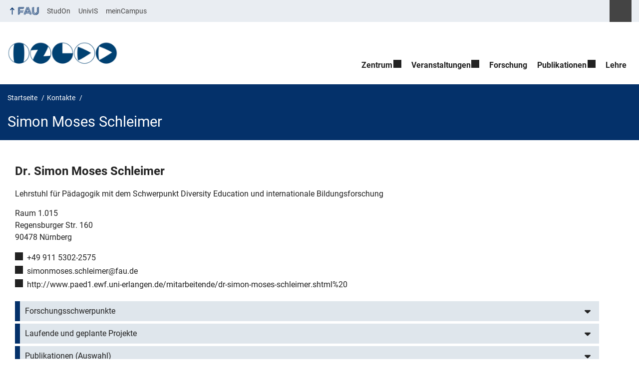

--- FILE ---
content_type: text/html; charset=UTF-8
request_url: https://www.izgdd.fau.de/person/simonmoses-schleimer/
body_size: 10852
content:
<!DOCTYPE html>
<html class="no-js" lang="de">
	<head>
		<meta charset="UTF-8">
		<meta name="viewport" content="width=device-width, initial-scale=1.0">
		<title>Simon Moses Schleimer - Interdisziplinäres Zentrum</title>
			<style>img:is([sizes="auto" i], [sizes^="auto," i]) { contain-intrinsic-size: 3000px 1500px }</style>
			<link rel="alternate" type="application/rss+xml" title="Interdisziplinäres Zentrum - RSS 2.0 Feed" href="https://www.izgdd.fau.de/feed/">
		
		<!-- The SEO Framework von Sybre Waaijer -->
		<meta name="robots" content="max-snippet:-1,max-image-preview:large,max-video-preview:-1" />
		<link rel="canonical" href="https://www.izgdd.fau.de/person/simonmoses-schleimer/" />
		<meta property="og:type" content="article" />
		<meta property="og:locale" content="de_DE" />
		<meta property="og:site_name" content="Interdisziplinäres Zentrum" />
		<meta property="og:title" content="Simon Moses Schleimer" />
		<meta property="og:url" content="https://www.izgdd.fau.de/person/simonmoses-schleimer/" />
		<meta property="og:image" content="https://www.izgdd.fau.de/files/2017/04/cropped-1.png" />
		<meta property="og:image:width" content="240" />
		<meta property="og:image:height" content="65" />
		<meta property="article:published_time" content="2017-07-05T12:23:48+00:00" />
		<meta property="article:modified_time" content="2017-07-05T12:23:48+00:00" />
		<meta name="twitter:card" content="summary_large_image" />
		<meta name="twitter:title" content="Simon Moses Schleimer" />
		<meta name="twitter:image" content="https://www.izgdd.fau.de/files/2017/04/cropped-1.png" />
		<script type="application/ld+json">{"@context":"https://schema.org","@graph":[{"@type":"WebSite","@id":"https://www.izgdd.fau.de/#/schema/WebSite","url":"https://www.izgdd.fau.de/","name":"Interdisziplinäres Zentrum","description":"Gender Differenz Diversität","inLanguage":"de","potentialAction":{"@type":"SearchAction","target":{"@type":"EntryPoint","urlTemplate":"https://www.izgdd.fau.de/search/{search_term_string}/"},"query-input":"required name=search_term_string"},"publisher":{"@type":"Organization","@id":"https://www.izgdd.fau.de/#/schema/Organization","name":"Interdisziplinäres Zentrum","url":"https://www.izgdd.fau.de/","logo":{"@type":"ImageObject","url":"https://www.izgdd.fau.de/files/2017/04/cropped-1.png","contentUrl":"https://www.izgdd.fau.de/files/2017/04/cropped-1.png","width":240,"height":65}}},{"@type":"WebPage","@id":"https://www.izgdd.fau.de/person/simonmoses-schleimer/","url":"https://www.izgdd.fau.de/person/simonmoses-schleimer/","name":"Simon Moses Schleimer - Interdisziplinäres Zentrum","inLanguage":"de","isPartOf":{"@id":"https://www.izgdd.fau.de/#/schema/WebSite"},"breadcrumb":{"@type":"BreadcrumbList","@id":"https://www.izgdd.fau.de/#/schema/BreadcrumbList","itemListElement":[{"@type":"ListItem","position":1,"item":"https://www.izgdd.fau.de/","name":"Interdisziplinäres Zentrum"},{"@type":"ListItem","position":2,"item":"https://www.izgdd.fau.de/person/","name":"Archiv: Kontakte"},{"@type":"ListItem","position":3,"name":"Simon Moses Schleimer"}]},"potentialAction":{"@type":"ReadAction","target":"https://www.izgdd.fau.de/person/simonmoses-schleimer/"},"datePublished":"2017-07-05T12:23:48+00:00","dateModified":"2017-07-05T12:23:48+00:00","author":{"@type":"Person","@id":"https://www.izgdd.fau.de/#/schema/Person/87dd9aa45ee42b140bbeae44e1f17708","name":"Victoria Gutsche"}}]}</script>
		<!-- / The SEO Framework von Sybre Waaijer | 27.27ms meta | 9.90ms boot -->
		
		<link rel="alternate" type="application/rss+xml" title="Interdisziplinäres Zentrum &raquo; Feed" href="https://www.izgdd.fau.de/feed/" />
		<link rel='stylesheet' id='fau-style-css' href='https://www.izgdd.fau.de/wp-content/themes/FAU-Einrichtungen/style.css?ver=2.6.37' media='all' />
		<link rel='stylesheet' id='fau-style-print-css' href='https://www.izgdd.fau.de/wp-content/themes/FAU-Einrichtungen/print.css?ver=2.6.37' media='print' />
		<link rel='stylesheet' id='rrze-legal-cookie-css' href='https://www.izgdd.fau.de/wp-content/plugins/rrze-legal/build/banner.css?ver=2.8.9' media='all' />
		<script src="https://www.izgdd.fau.de/wp-includes/js/jquery/jquery.min.js?ver=3.7.1" id="jquery-core-js"></script>
		<script src="https://www.izgdd.fau.de/wp-includes/js/jquery/jquery-migrate.min.js?ver=3.4.1" id="jquery-migrate-js"></script>
		        <style type="text/css">
		            #wpadminbar #wp-admin-bar-wp-logo>.ab-item .ab-icon:before,
		            #wpadminbar .quicklinks li .blavatar:before {
		                content: "\f319";
		                top: 2px;
		            }
		        </style>
		<link rel="dns-prefetch" href="http://www.izgdd.fau.de" crossorigin>
		<link rel="dns-prefetch" href="https://fau.de" crossorigin>
		<link rel="dns-prefetch" href="https://izgdd.fau.de" crossorigin>
		<link rel="shortcut icon" href="https://www.izgdd.fau.de/wp-content/themes/FAU-Einrichtungen/img/socialmedia/favicon.ico">
		<link rel="apple-touch-icon" sizes="180x180" href="https://www.izgdd.fau.de/wp-content/themes/FAU-Einrichtungen/img/socialmedia/favicon-apple-touch.png">
		<link rel="icon" type="image/png" sizes="180x180" href="https://www.izgdd.fau.de/wp-content/themes/FAU-Einrichtungen/img/socialmedia/favicon-180x180.png">
		<link rel="icon" type="image/svg+xml" href="https://www.izgdd.fau.de/wp-content/themes/FAU-Einrichtungen/img/socialmedia/favicon.svg" sizes="any">
		<link rel="mask-icon" type="image/svg+xml" href="https://www.izgdd.fau.de/wp-content/themes/FAU-Einrichtungen/img/socialmedia/favicon-mask.svg" color="#04316a">
		<meta name="msapplication-TileColor" content="#04316a">
		<meta name="msapplication-TileImage" content="https://www.izgdd.fau.de/wp-content/themes/FAU-Einrichtungen/img/socialmedia/favicon-180x180.png">
		<meta name="theme-color" content="#04316a">
	</head>
	<body id="top" class="wp-singular person-template-default single single-person postid-417 wp-custom-logo wp-embed-responsive wp-theme-FAU-Einrichtungen fau-theme fauorg-sonst slider-autoplay slider-fade blogroll-image-3-2 mainnav-forceclick mainnav-plainview blockeditor-disabled">		<div id="pagewrapper">
			<div id="headerwrapper">
				<nav id="skiplinks" aria-label="Sprunglinks">
					<ul class="jumplinks">
						<li><a href="#maintop" tabindex="0">Navigation überspringen</a></li>
						<li><a href="#nav" tabindex="0">Zur Navigation</a></li>
						<li><a href="#footer" tabindex="0">Zum Seitenende</a></li>
					</ul>
				</nav>
				<div id="meta">
                    <div class="header-container">
                        <div class="header-row" id="meta-menu">
                            <div class="meta-links-container">
                                <a href="#meta-menu" class="meta-links-trigger meta-links-trigger-open">
                                    <span class="meta-links-trigger-text">Organisationsmenü öffnen</span>
                                    <span class="meta-links-trigger-icon meta-links-trigger-icon-fau">
                                        <svg height="58" width="153" aria-labelledby="website-title" aria-hidden="true" role="img"><use xlink:href="#fau-logo-2021" class="faubaselogo"/></svg>                                    </span>
                                </a>
                                <a href="#top" class="meta-links-trigger meta-links-trigger-close">
                                    <span class="meta-links-trigger-text">Organisationsmenü schließen</span>
                                    <span class="meta-links-trigger-icon"></span>
                                </a>
                            </div>
                            <div class="meta-logo">
                                <div class="branding" itemscope itemtype="http://schema.org/Organization">
                                    <meta itemprop="url" content="https://www.izgdd.fau.de/files/2017/04/cropped-1.png"><meta itemprop="name" content="Interdisziplinäres Zentrum"><a href="https://www.izgdd.fau.de/" class="custom-logo-link" rel="home"><img width="240" height="65" src="https://www.izgdd.fau.de/files/2017/04/cropped-1.png" class="custom-logo" alt="Interdisziplinäres Zentrum" decoding="async" srcset="https://www.izgdd.fau.de/files/2017/04/cropped-1.png 240w, https://www.izgdd.fau.de/files/2017/04/cropped-1-220x60.png 220w, https://www.izgdd.fau.de/files/2017/04/cropped-1-140x38.png 140w, https://www.izgdd.fau.de/files/2017/04/cropped-1-145x39.png 145w" sizes="(max-width: 240px) 100vw, 240px" /></a>                                </div>
                            </div>
                        </div>
                        <nav class="meta-links"
                             aria-label="Navigation: Weitere Angebote">
                            <ul class="orgalist"><li class="fauhome"><a href="https://www.fau.de"><svg height="16" width="42" aria-labelledby="fau-logo-2021-title-2 fau-logo-2021-desc-2" role="img"><title id="fau-logo-2021-title-2">FAU</title><desc id="fau-logo-2021-desc-2">Zur zentralen FAU Website</desc><use xlink:href="#fau-logo-2021" class="fau"/></svg></a></li>
</ul>
    <div class="meta-search">
    <div itemscope itemtype="https://schema.org/WebSite">
        <meta itemprop="url" content="/">
        <form itemprop="potentialAction" itemscope itemtype="https://schema.org/SearchAction" id="search-header" role="search" aria-label="Webauftritt durchsuchen" method="get" class="searchform" action="/">
            <label for="headsearchinput">Geben Sie hier den Suchbegriff ein, um in diesem Webauftritt zu suchen:</label>
            <meta itemprop="target" content="/?s={s}">
            <input itemprop="query-input" id="headsearchinput" type="text" value="" name="s" placeholder="Suchbegriff" required>
            <input type="hidden" name="post_type[]" value="page"><input type="hidden" name="post_type[]" value="post">            <div class="search-initiate-button"><span class="screen-reader-text">Suche öffnen</span></div>
            <input type="submit" enterkeyhint="search" value="Finden">
        </form>
    </div>
</div>

<ul class="meta-nav menu"><li><a data-wpel-link="internal" href="https://www.studon.fau.de">StudOn</a></li><li><a data-wpel-link="internal" href="https://univis.fau.de/">UnivIS</a></li><li><a data-wpel-link="internal" href="https://www.campus.fau.de">meinCampus</a></li></ul>
                        </nav>
                    </div>
                </div>
                
                    <header id="header">
                    <div class="header-container">
                        <div class="header-row">
                            <div class="branding" id="logo" itemscope itemtype="http://schema.org/Organization">

                                <p class="sitetitle"><meta itemprop="url" content="https://www.izgdd.fau.de/files/2017/04/cropped-1.png"><meta itemprop="name" content="Interdisziplinäres Zentrum"><a href="https://www.izgdd.fau.de/" class="custom-logo-link" rel="home"><img width="240" height="65" src="https://www.izgdd.fau.de/files/2017/04/cropped-1.png" class="custom-logo" alt="Interdisziplinäres Zentrum" decoding="async" srcset="https://www.izgdd.fau.de/files/2017/04/cropped-1.png 240w, https://www.izgdd.fau.de/files/2017/04/cropped-1-220x60.png 220w, https://www.izgdd.fau.de/files/2017/04/cropped-1-140x38.png 140w, https://www.izgdd.fau.de/files/2017/04/cropped-1-145x39.png 145w" sizes="(max-width: 240px) 100vw, 240px" /></a></p>
                            </div>
                                                        <nav class="header-menu" id="nav" aria-label="Hauptnavigation">
                                <a href="#nav" id="mainnav-toggle"><span>Menu</span></a>
                                <a href="#top" id="mainnav-toggle-close"><span>Menu schließen</span></a>
                                <div id="nav-wrapper">
                                <ul class="nav"><li class="level1 has-sub"><a href="https://www.izgdd.fau.de/zentrum/" class=" menu-item has-sub">Zentrum</a><div class="nav-flyout"><div class="container"><div class="row"><div class="flyout-entries-full column-count-1"><ul class="sub-menu level2"><li><a href="https://www.izgdd.fau.de/zentrum/profil/" class=" menu-item">Profil</a></li><li><a href="https://www.izgdd.fau.de/zentrum/mitglieder/" class=" menu-item">Mitglieder</a></li><li><a href="https://www.izgdd.fau.de/zentrum/vorstand/" class=" menu-item">Vorstand</a></li><li><a href="https://www.izgdd.fau.de/zentrum/satzung/" class=" menu-item">Satzung</a></li></ul><a href="https://www.izgdd.fau.de/zentrum/" class="button-portal">Portal Zentrum</a></div></div></div></div></li><li class="level1 has-sub"><a href="https://www.izgdd.fau.de/veranstaltungen/" class=" menu-item has-sub">Veranstaltungen</a><div class="nav-flyout"><div class="container"><div class="row"><div class="flyout-entries-full column-count-1"><ul class="sub-menu level2"><li><a href="https://www.izgdd.fau.de/veranstaltungen/ringvorlesungen/" class=" menu-item">Ringvorlesungen</a></li><li><a href="https://www.izgdd.fau.de/veranstaltungen/forschungskolloquium/" class=" menu-item">Forschungskolloquium</a></li><li><a href="https://www.izgdd.fau.de/veranstaltungen/tagungen/" class=" menu-item">Tagungen</a></li><li><a href="https://www.izgdd.fau.de/veranstaltungen/workshops/" class=" menu-item">Workshops</a></li><li><a href="https://www.izgdd.fau.de/studentische-lesekreise/" class=" menu-item">Studentische Lesekreise</a></li></ul><a href="https://www.izgdd.fau.de/veranstaltungen/" class="button-portal">Portal Veranstaltungen</a></div></div></div></div></li><li class="level1"><a href="https://www.izgdd.fau.de/forschung/" class=" menu-item">Forschung</a></li><li class="level1 has-sub"><a href="https://www.izgdd.fau.de/publikationen/" class=" menu-item has-sub">Publikationen</a><div class="nav-flyout"><div class="container"><div class="row"><div class="flyout-entries-full column-count-1"><ul class="sub-menu level2"><li><a href="https://www.izgdd.fau.de/schriftenreihe-fau-studien-gender-differenz-diversitaet/" class=" menu-item">Schriftenreihe FAU Studien Gender Differenz Diversität</a></li></ul><a href="https://www.izgdd.fau.de/publikationen/" class="button-portal">Portal Publikationen</a></div></div></div></div></li><li class="level1"><a href="https://www.izgdd.fau.de/lehrveranstaltungen/" class=" menu-item">Lehre</a></li></ul>                                </div>
                            </nav>
                                                </div>
                    </div>
                </header>
            </div>

    <section id="hero" class="hero-small">
        <div class="hero-container hero-content">
            <div class="hero-row">
                <nav aria-label="Breadcrumb" class="breadcrumbs"><ol class="breadcrumblist" itemscope itemtype="https://schema.org/BreadcrumbList"><li itemprop="itemListElement" itemscope itemtype="https://schema.org/ListItem"><a itemprop="item" href="https://www.izgdd.fau.de/"><span itemprop="name">Startseite</span></a><meta itemprop="position" content="1" /></li><li itemprop="itemListElement" itemscope itemtype="https://schema.org/ListItem"><a itemprop="item" href="https://www.izgdd.fau.de/person"><span itemprop="name">Kontakte</span></a><meta itemprop="position" content="2" /></li><li itemprop="itemListElement" itemscope itemtype="https://schema.org/ListItem"><span class="active" aria-current="page" itemprop="name">Simon Moses Schleimer</span><meta itemprop="position" content="3" /></li></ol></nav>			
            </div>
            <div class="hero-row" aria-hidden="true" role="presentation">
                <p class="presentationtitle" >Simon Moses Schleimer</p>
            </div>
        </div>
    </section>

	<div id="content">
		<div class="content-container">
		    <div class="content-row">
			    <main>
                                      <h1 id="maintop" class="screen-reader-text">Simon Moses Schleimer</h1>
                        <div class="fau-person page" itemscope itemtype="http://schema.org/Person"><h2 itemprop="name"><span itemprop="honorificPrefix">Dr.</span> <span class="fullname"><span itemprop="givenName">Simon Moses</span> <span itemprop="familyName">Schleimer</span></span></h2><div class="person-meta"><div class="person-info"><p itemprop="worksFor" itemtype="http://schema.org/Organization"><span itemprop="name">Lehrstuhl für Pädagogik mit dem Schwerpunkt Diversity Education und internationale Bildungsforschung</span><br></p><address itemprop="address" itemscope itemtype="http://schema.org/PostalAddress"><span class="screen-reader-text">Raum: </span><span class="room">Raum 1.015</span><br><span itemprop="streetAddress">Regensburger Str. 160</span><br><span class="person-info-city"><span itemprop="postalCode">90478</span> <span itemprop="addressLocality">Nürnberg</span></span><br></address><ul class="contactlist"><li class="person-info-phone telephone"><span class="screen-reader-text">Telefon: </span><a itemprop="telephone" href="tel:+49-911-5302-2575">+49 911 5302-2575</a></li><li class="person-info-email email"><span class="screen-reader-text">E-Mail: </span><a itemprop="email" href="mailto:simonmoses.schleimer@fau.de">simonmoses.schleimer@fau.de</a></li><li class="person-info-www url"><span class="screen-reader-text">Webseite: </span><a itemprop="url" href="http://www.paed1.ewf.uni-erlangen.de/mitarbeitende/dr-simon-moses-schleimer.shtml%20">http://www.paed1.ewf.uni-erlangen.de/mitarbeitende/dr-simon-moses-schleimer.shtml%20</a></li></ul></div></div><div class="desc" itemprop="description">
<div class="rrze-elements accordion style_default" id="accordion-0">
<div class="accordion-group">
<h2 class="accordion-heading"><button class="accordion-toggle" data-toggle="collapse"  href="#collapse_0" aria-expanded="false" aria-controls="collapse_0" id="collapse_button_0"> Forschungsschwerpunkte </button></h2>
<div id="collapse_0" class="accordion-body" aria-labelledby="collapse_button_0">
<div class="accordion-inner clearfix">
<ul>
<li>Migrationsbedingte Diversität im Kontext von Schule und Unterricht</li>
<li>Bildungsverläufe, Migrations- und Remigrationsbewegungen von Kindern und Jugendlichen in transnationalen Zusammenhängen</li>
<li>Muslimische Lebenswelten und Bildungsbiografien</li>
<li>Pädagogische Unterstützung junger Geflüchteter</li>
</ul>
</div>
</div>
</div>
<div class="accordion-group">
<h2 class="accordion-heading"><button class="accordion-toggle" data-toggle="collapse"  href="#collapse_1" aria-expanded="false" aria-controls="collapse_1" id="collapse_button_1"> Laufende und geplante Projekte </button></h2>
<div id="collapse_1" class="accordion-body" aria-labelledby="collapse_button_1">
<div class="accordion-inner clearfix">
<ul>
<li>01/2016 – 12/2017: „Capacity Building in Teacher Education and Research“ (Projektmitarbeiter)</li>
<li>01/2016 – 12/2017: „Pupils’ Diversity and Success in Science Education in Germany and Malaysia“ (Projektmitarbeiter)</li>
</ul>
</div>
</div>
</div>
<div class="accordion-group">
<h2 class="accordion-heading"><button class="accordion-toggle" data-toggle="collapse"  href="#collapse_2" aria-expanded="false" aria-controls="collapse_2" id="collapse_button_2"> Publikationen (Auswahl) </button></h2>
<div id="collapse_2" class="accordion-body" aria-labelledby="collapse_button_2">
<div class="accordion-inner clearfix">
<ul>
<li>Schleimer, Simon Moses (2016): Learning Opportunities of Malaysian Female Students in Leadership Education. In Saleh, S. &amp; Yakob, N. (Eds.),<em> Pupils’ Diversity and Integration in Education – German and Malaysian Perspectives</em> (pp. 103–108). Penang: Redhouse Business Solution.</li>
<li>Schleimer, Simon Moses (2016): Partizipation in der deutschen Migrationsgesellschaft: Kurdische Kinder und Jugendliche zwischen Imagination und Leugnung – eine Fallstudie. In Brizić, K., Grond, A., Osztovics, C., Schmidinger, T. &amp; Six-Hohenbalken, M. (Hrsg.), <em>Şingal 2014: Der Angriff des „Islamischen Staates“, der Genozid an den Êzîdî und die Folgen. Wiener Jahrbuch für Kurdische Studien. Band 4</em>. (S. 113–130). Wien: Caesarpress.</li>
<li>Schleimer, Simon Moses (2015): Transnationale Kindheit und Jugend. Die Remigration kurdischer Jugendlicher in den Nordirak. Gießen: Psychosozialverlag.</li>
<li>Schleimer, Simon Moses (2014): Die Herausforderungen der Rückkehr. Zur Remigration transnationaler Jugendlicher in den Nordirak<em>.</em> In Hennerbichler, F., Schmidinger, T., M. A. Six-Hohenbalken &amp; C. Osztovics (Hrsg.), <em>Wiener Jahrbuch für Kurdische Studien. 2. Jahrgang</em> (S. 454–475). Wien: Wiener Verlag für Sozialforschung.</li>
<li>Schleimer, Simon Moses (2014): Remigrierte Flüchtlingskinder im Irak<em>.</em> In Rohr, E., Jansen, M.M. &amp; J. Adamou (Hrsg.), <em>Die vergessenen Kinder der Globalisierung. Psychosoziale Folgen von Migration</em> (S. 81–99). Gießen: Psychosozialverlag.</li>
</ul>
</div>
</div>
</div>
</div>

</div></div> 
                </main>
		    </div>
		</div>
	</div>	


	<footer id="footer">
		<div class="container">
            

			<div class="footer-row">
				<div class="footer-logo fau">
					<svg height="55" width="144"><use xlink:href="#fau-logo-2021" class="fau-logo-footer"/></svg>				</div>
				<div class="footer-address">
					<address itemscope itemtype="http://schema.org/PostalAddress">
						<meta itemprop="name" content="Friedrich-Alexander-Universität Erlangen-Nürnberg">
						<span>Friedrich-Alexander-Universität<br>Erlangen-Nürnberg</span><br>
						<span itemprop="streetAddress">Schlossplatz 4</span><br>
						<span itemprop="postalCode">91054</span> <span itemprop="addressLocality">Erlangen</span><br>
						<span itemprop="addressCountry"></span>   
					</address>
			   	</div>
		    <div class="footer-meta">
			<nav aria-label="Kontakt, Impressum und Zusatzinformationen">
			    <ul id="footer-nav" class="menu"><li class="menu-item menu-item-type-post_type menu-item-object-page menu-item-92"><a href="https://www.izgdd.fau.de/kontakt/">Kontakt</a></li>
<li class="menu-item menu-item-type-post_type menu-item-object-page menu-item-93"><a href="https://www.izgdd.fau.de/impressum/">Impressum</a></li>
<li class="menu-item menu-item-type-post_type menu-item-object-page menu-item-787"><a href="https://www.izgdd.fau.de/datenschutz/">Datenschutz</a></li>
<li class="menu-item menu-item-type-post_type menu-item-object-page menu-item-791"><a href="https://www.izgdd.fau.de/barrierefreiheit/">Barrierefreiheit</a></li>
</ul>			</nav>
			<nav class="svg-socialmedia round hoverbg" aria-label="Social Media"><div itemscope itemtype="http://schema.org/Organization"><meta itemprop="name" content="Interdisziplinäres Zentrum"><meta itemprop="url" content="https://www.izgdd.fau.de/"><ul><li class="social-facebook"><a data-wpel-link="internal" itemprop="sameAs" href="https://de-de.facebook.com/Uni.Erlangen.Nuernberg">Facebook</a></li><li class="social-iconbyurl"><a data-wpel-link="internal" itemprop="sameAs" href="https://www.izgdd.fau.de/feed/">RSS Feed</a></li><li class="social-twitter"><a data-wpel-link="internal" itemprop="sameAs" href="https://twitter.com/UniFAU">Twitter</a></li><li class="social-xing"><a data-wpel-link="internal" itemprop="sameAs" href="https://www.xing.com/net/alumnifau">Xing</a></li></ul></div></nav>		    </div>
		</div>
	    </div>
	    <a href="#pagewrapper" class="top-link"><span class="arrow-up"></span><span class="screen-reader-text">Nach oben</span></a>
	</footer>
    </div> 
	<script type="speculationrules">
{"prefetch":[{"source":"document","where":{"and":[{"href_matches":"\/*"},{"not":{"href_matches":["\/wp-*.php","\/wp-admin\/*","\/files\/*","\/wp-content\/*","\/wp-content\/plugins\/*","\/wp-content\/themes\/FAU-Einrichtungen\/*","\/*\\?(.+)"]}},{"not":{"selector_matches":"a[rel~=\"nofollow\"]"}},{"not":{"selector_matches":".no-prefetch, .no-prefetch a"}}]},"eagerness":"conservative"}]}
</script>

<svg class="fau-svg-definitions" version="1.1" xmlns="http://www.w3.org/2000/svg" xmlns:xlink="http://www.w3.org/1999/xlink">
	<symbol id="fau-logo-2021" viewBox="0 0 479 183"><g id="Logo" transform="matrix(1 0 0 1 0 -2)"><path d="M0 19.1 L9.3 9.8 L9.3 178.1 L0 178.1 Z M27.8 11.3 L139 11.3 L139 2 L18.5 2 L18.5 11.3 L18.5 113.3 L120.9 113.3 L120.9 104 L27.8 104 Z M134.9 85.4 L46.3 85.4 L46.3 48.3 L122 48.3 L131.3 39 L46.3 39 L46.3 29.7 L139 29.7 L139 20.4 L46.3 20.4 L37 20.4 L37 94.5 L125.6 94.5 Z M18.5 127.1 L18.5 178.1 L27.8 178.1 L27.8 131.8 L37.1 131.8 L37.1 170.4 L46.4 161.1 L46.4 131.8 L121 131.8 L121 122.5 L18.5 122.5 Z M469.8 2 L469.8 108.6 C469.8 133.4 458.7 154.7 432.9 171.1 L432.7 170.8 C449.7 157.3 460.5 140.1 460.5 117.7 L460.5 2 L451.2 2 L451.2 117.5 C451.2 150.8 424.2 175.7 391 175.7 C357.8 175.7 330.8 150.7 330.8 117.5 L330.8 9.8 L321.5 19.1 L321.5 117.8 C321.5 156.2 352.6 185 391 185 C391.9 185 400.3 185 400.3 185 C438.1 185 479.1 157.1 479.1 108.8 C479.1 108.8 479.1 2.1 479.1 2.1 L469.8 2.1 Z M391 166.5 C419.1 166.5 442 145.7 442 117.5 L442 117.5 L442 9.8 L432.7 19.1 L432.7 108.6 C432.7 126.5 418.2 138.7 400.3 138.7 C382.4 138.7 367.9 126.5 367.9 108.6 L367.9 2 L358.6 2 L358.6 108.6 C358.6 131.6 377.3 148 400.3 148 C409.7 148 421.2 143.3 428.9 135.2 L429.1 135.5 C421.8 149 408.4 157.3 391 157.3 C368.1 157.3 349.5 140.7 349.3 117.9 L349.3 117.9 L349.3 2 L340 2 L340 117.9 L340 117.9 C340.2 145.8 363 166.5 391 166.5 Z M185.1 122.5 L161.7 178.1 L171 178.1 L171 178.1 L171 178.1 L182.7 150.3 L261.2 150.3 L272.9 178.1 L282.2 178.1 L266.5 141 L186.5 141 L190.4 131.7 L271.8 131.7 L291.3 178 L300.6 178 L277.2 122.4 L185.1 122.4 Z M198.7 2 L130.6 163.6 L136.5 171.6 L208 2 Z M235.8 2 L307.2 171.6 L313.1 163.6 L245 2 Z M179.7 113.2 L152.3 178.1 L143 178.1 L212.6 13 L250.9 103.9 L260.2 103.9 L217.2 2 L226.5 2 L273.3 113.2 Z M221.9 57.1 L202.1 104 L241.6 104 Z M183.6 104 L192.9 104 L217.3 46.1 L212.7 35.1 Z"/></g></symbol>
</svg>
<!--googleoff: all-->
<div data-nosnippet><script id="RRZELegalBannerWrap" type="text/template"><div id="RRZELegalBanner" class="RRZELegal" role="dialog" aria-labelledby="BannerTextHeadline" aria-describedby="BannerTextDescription" aria-modal="true"> <div class="middle-center" style="display: none;"> <div class="_rrzelegal-box-wrap"> <div class="_rrzelegal-box _rrzelegal-box-advanced"> <div class="cookie-box"> <div class="container"> <div class="row"> <div class="col-12"> <div class="_rrzelegal-flex-center"> <span role="heading" aria-level="3" class="_rrzelegal-h3" id="BannerTextHeadline"> Datenschutzeinstellungen </span> </div> <p id="BannerTextDescription"> <p>Unsere Webseite verwendet Cookies und ähnliche Technologien.</p> <p>Einige Cookies sind für den Besuch dieser Webseite notwendig, also essenziell. Ohne diese Cookies wäre Ihr Endgerät ansonsten zum Beispiel nicht in der Lage, sich Ihre Datenschutzauswahl zu merken.</p> <p>Falls Sie zustimmen, verwenden wir Cookies und Daten auch, um Ihre Interaktionen mit unserer Webseite zu messen, oder um externe Medien (z.B. Videos) einzubinden.</p> <p>Sie können Ihre Einwilligung jederzeit unter <a href="https://www.izgdd.fau.de/datenschutz/" tabindex="0">Datenschutzerklärung</a> einsehen und widerrufen. Auf der Seite finden Sie auch zusätzliche Informationen zu den verwendeten Cookies und Technologien.</p> </p> <fieldset> <legend class="sr-only">Datenschutzeinstellungen</legend> <ul> <li> <label class="_rrzelegal-checkbox"> Essenziell <input id="checkbox-essential" tabindex="0" type="checkbox" name="cookieGroup[]" value="essential" checked disabled data-rrzelegal-cookie-checkbox> <span class="_rrzelegal-checkbox-indicator"></span> </label> </li> <li> <label class="_rrzelegal-checkbox"> Externe Medien <input id="checkbox-external_media" tabindex="0" type="checkbox" name="cookieGroup[]" value="external_media" data-rrzelegal-cookie-checkbox> <span class="_rrzelegal-checkbox-indicator"></span> </label> </li> </ul> </fieldset> <p class="_rrzelegal-accept"> <a href="#" tabindex="0" role="button" class="_rrzelegal-btn _rrzelegal-btn-accept-all _rrzelegal-cursor" data-cookie-accept-all> Alle akzeptieren </a> </p> <p class="_rrzelegal-accept"> <a href="#" tabindex="0" role="button" id="BannerSaveButton" class="_rrzelegal-btn _rrzelegal-cursor" data-cookie-accept> Speichern </a> </p> <p class="_rrzelegal-refuse-btn"> <a class="_rrzelegal-btn" href="#" tabindex="0" role="button" data-cookie-refuse> Nur essentielle Cookies akzeptieren </a> </p> <p class="_rrzelegal-manage-btn"> <a href="#" tabindex="0" data-cookie-individual> Individuelle Einstellungen </a> </p> <p class="_rrzelegal-legal"> <a href="https://www.izgdd.fau.de/impressum/" tabindex="0"> Impressum </a> <span class="_rrzelegal-separator"></span> <a href="https://www.izgdd.fau.de/datenschutz/" tabindex="0"> Datenschutzerklärung </a> <span class="_rrzelegal-separator"></span> <a href="https://www.izgdd.fau.de/barrierefreiheit/" tabindex="0"> Barrierefreiheit </a> </p> </div> </div> </div> </div> <div class="cookie-preference" aria-hidden="true" role="dialog" aria-describedby="CookiePrefDescription" aria-modal="true"> <div class="container not-visible"> <div class="row no-gutters"> <div class="col-12"> <div class="row no-gutters align-items-top"> <div class="col-12"> <div class="_rrzelegal-flex-center"> <span role="heading" aria-level="3" class="_rrzelegal-h3"> Datenschutzeinstellungen </span> </div> <p id="CookiePrefDescription"> <span class="_rrzelegal-paragraph _rrzelegal-text-description">Hier finden Sie eine Übersicht aller verwendeten Cookies. Sie können Ihre Einwilligung zu ganzen Kategorien geben oder sich weitere Informationen anzeigen lassen und bestimmte Cookies auswählen.</span> </p> <div class="row no-gutters align-items-center"> <div class="col-12 col-sm-10"> <p class="_rrzelegal-accept"> <a href="#" class="_rrzelegal-btn _rrzelegal-btn-accept-all _rrzelegal-cursor" tabindex="0" role="button" data-cookie-accept-all> Alle akzeptieren </a> <a href="#" id="CookiePrefSave" tabindex="0" role="button" class="_rrzelegal-btn _rrzelegal-cursor" data-cookie-accept> Speichern </a> <a href="#" class="_rrzelegal-btn _rrzelegal-refuse-btn _rrzelegal-cursor" tabindex="0" role="button" data-cookie-refuse> Nur essentielle Cookies akzeptieren </a> </p> </div> <div class="col-12 col-sm-2"> <p class="_rrzelegal-refuse"> <a href="#" class="_rrzelegal-cursor" tabindex="0" data-cookie-back> Zurück </a> </p> </div> </div> </div> </div> <div data-cookie-accordion> <fieldset> <legend class="sr-only">Datenschutzeinstellungen</legend> <div class="bcac-item"> <div class="d-flex flex-row"> <label class="w-75"> <span role="heading" aria-level="4" class="_rrzelegal-h4"> Essenziell (4) </span> </label> <div class="w-25 text-right"> </div> </div> <div class="d-block"> <p>Essenzielle Cookies ermöglichen grundlegende Funktionen und sind für die einwandfreie Funktion der Website erforderlich.</p> <p class="text-center"> <a href="#" class="_rrzelegal-cursor d-block" tabindex="0" data-cookie-accordion-target="essential"> <span data-cookie-accordion-status="show"> Cookie-Informationen anzeigen </span> <span data-cookie-accordion-status="hide" class="rrzelegal-hide"> Cookie-Informationen ausblenden </span> </a> </p> </div> <div class="rrzelegal-hide" data-cookie-accordion-parent="essential"> <table> <tr> <th>Name</th> <td> <label> Standard-Cookie </label> </td> </tr> <tr> <th>Anbieter</th> <td>Eigentümer dieser Website</td> </tr> <tr> <th>Zweck</th> <td>Speichert die Einstellungen der Besucher, die in der Consent-Banner ausgewählt wurden.</td> </tr> <tr> <th>Datenschutzerklärung</th> <td class="_rrzelegal-pp-url"> <a href="https://www.izgdd.fau.de/datenschutz/" target="_blank" rel="nofollow noopener noreferrer"> https://www.izgdd.fau.de/datenschutz/ </a> </td> </tr> <tr> <th>Hosts</th> <td>www.izgdd.fau.de</td> </tr> <tr> <th>Cookie Name</th> <td>rrze-legal-consent</td> </tr> <tr> <th>Cookie Laufzeit</th> <td>1 Jahr</td> </tr> </table> <table> <tr> <th>Name</th> <td> <label> WordPress </label> </td> </tr> <tr> <th>Anbieter</th> <td>Keine Übermittlung an Drittanbieter</td> </tr> <tr> <th>Zweck</th> <td>Teste, ob ein Cookie gesetzt werden kann. Benutzersitzung speichern.</td> </tr> <tr> <th>Datenschutzerklärung</th> <td class="_rrzelegal-pp-url"> <a href="https://www.izgdd.fau.de/datenschutz/" target="_blank" rel="nofollow noopener noreferrer"> https://www.izgdd.fau.de/datenschutz/ </a> </td> </tr> <tr> <th>Hosts</th> <td>.www.izgdd.fau.de</td> </tr> <tr> <th>Cookie Name</th> <td>wordpress_[*]</td> </tr> <tr> <th>Cookie Laufzeit</th> <td>Session</td> </tr> </table> <table> <tr> <th>Name</th> <td> <label> SimpleSAML </label> </td> </tr> <tr> <th>Anbieter</th> <td>Keine Übermittlung an Drittanbieter</td> </tr> <tr> <th>Zweck</th> <td>Dient zur Verwaltung des WebSSO-Sitzungsstatus.</td> </tr> <tr> <th>Datenschutzerklärung</th> <td class="_rrzelegal-pp-url"> <a href="https://www.izgdd.fau.de/datenschutz/" target="_blank" rel="nofollow noopener noreferrer"> https://www.izgdd.fau.de/datenschutz/ </a> </td> </tr> <tr> <th>Hosts</th> <td>www.izgdd.fau.de</td> </tr> <tr> <th>Cookie Name</th> <td>SimpleSAMLSessionID,SimpleSAMLAuthToken</td> </tr> <tr> <th>Cookie Laufzeit</th> <td>Session</td> </tr> </table> <table> <tr> <th>Name</th> <td> <label> PHPSESSID </label> </td> </tr> <tr> <th>Anbieter</th> <td>Keine Übermittlung an Drittanbieter</td> </tr> <tr> <th>Zweck</th> <td>Bewahrt den Status der Benutzersitzung über Seitenanfragen hinweg.</td> </tr> <tr> <th>Datenschutzerklärung</th> <td class="_rrzelegal-pp-url"> <a href="https://www.izgdd.fau.de/datenschutz/" target="_blank" rel="nofollow noopener noreferrer"> https://www.izgdd.fau.de/datenschutz/ </a> </td> </tr> <tr> <th>Hosts</th> <td>www.izgdd.fau.de</td> </tr> <tr> <th>Cookie Name</th> <td>PHPSESSID</td> </tr> <tr> <th>Cookie Laufzeit</th> <td>Session</td> </tr> </table> </div> </div> <div class="bcac-item"> <div class="d-flex flex-row"> <label class="w-75"> <span role="heading" aria-level="4" class="_rrzelegal-h4"> Externe Medien (4) </span> </label> <div class="w-25 text-right"> <label class="_rrzelegal-btn-switch"> <span class="sr-only"> Externe Medien </span> <input tabindex="0" id="rrzelegal-cookie-group-external_media" type="checkbox" name="cookieGroup[]" value="external_media" data-rrzelegal-cookie-switch> <span class="_rrzelegal-slider"></span> <span class="_rrzelegal-btn-switch-status" data-active="An" data-inactive="Aus"> </span> </label> </div> </div> <div class="d-block"> <p>Inhalte von Videoplattformen und Social-Media-Plattformen werden standardmäßig blockiert. Wenn Cookies von externen Medien akzeptiert werden, bedarf der Zugriff auf diese Inhalte keiner manuellen Einwilligung mehr.</p> <p class="text-center"> <a href="#" class="_rrzelegal-cursor d-block" tabindex="0" data-cookie-accordion-target="external_media"> <span data-cookie-accordion-status="show"> Cookie-Informationen anzeigen </span> <span data-cookie-accordion-status="hide" class="rrzelegal-hide"> Cookie-Informationen ausblenden </span> </a> </p> </div> <div class="rrzelegal-hide" data-cookie-accordion-parent="external_media"> <table> <tr> <th>Akzeptieren</th> <td> <label class="_rrzelegal-btn-switch _rrzelegal-btn-switch--textRight"> <span class="sr-only">Twitter</span> <input id="rrzelegal-cookie-twitter" tabindex="0" type="checkbox" data-cookie-group="external_media" name="cookies[external_media][]" value="twitter" data-rrzelegal-cookie-switch> <span class="_rrzelegal-slider"></span> <span class="_rrzelegal-btn-switch-status" data-active="An" data-inactive="Aus" aria-hidden="true"> </span> </label> </td> </tr> <tr> <th>Name</th> <td> <label> Twitter </label> </td> </tr> <tr> <th>Anbieter</th> <td>Twitter International Company, One Cumberland Place, Fenian Street, Dublin 2, D02 AX07, Irland</td> </tr> <tr> <th>Zweck</th> <td>Wird verwendet, um Twitter-Inhalte zu entsperren.</td> </tr> <tr> <th>Datenschutzerklärung</th> <td class="_rrzelegal-pp-url"> <a href="https://twitter.com/privacy" target="_blank" rel="nofollow noopener noreferrer"> https://twitter.com/privacy </a> </td> </tr> <tr> <th>Hosts</th> <td>twimg.com, twitter.com</td> </tr> <tr> <th>Cookie Name</th> <td>__widgetsettings, local_storage_support_test</td> </tr> <tr> <th>Cookie Laufzeit</th> <td>Unbegrenzt</td> </tr> </table> <table> <tr> <th>Akzeptieren</th> <td> <label class="_rrzelegal-btn-switch _rrzelegal-btn-switch--textRight"> <span class="sr-only">YouTube</span> <input id="rrzelegal-cookie-youtube" tabindex="0" type="checkbox" data-cookie-group="external_media" name="cookies[external_media][]" value="youtube" data-rrzelegal-cookie-switch> <span class="_rrzelegal-slider"></span> <span class="_rrzelegal-btn-switch-status" data-active="An" data-inactive="Aus" aria-hidden="true"> </span> </label> </td> </tr> <tr> <th>Name</th> <td> <label> YouTube </label> </td> </tr> <tr> <th>Anbieter</th> <td>Google Ireland Limited, Gordon House, Barrow Street, Dublin 4, Irland</td> </tr> <tr> <th>Zweck</th> <td>Wird verwendet, um Youtube-Inhalte zu entsperren.</td> </tr> <tr> <th>Datenschutzerklärung</th> <td class="_rrzelegal-pp-url"> <a href="https://policies.google.com/privacy?hl=en&#038;gl=en" target="_blank" rel="nofollow noopener noreferrer"> https://policies.google.com/privacy?hl=en&#038;gl=en </a> </td> </tr> <tr> <th>Hosts</th> <td>google.com, youtube.com, youtube-nocookie.com</td> </tr> <tr> <th>Cookie Name</th> <td>NID</td> </tr> <tr> <th>Cookie Laufzeit</th> <td>6 Monate</td> </tr> </table> <table> <tr> <th>Akzeptieren</th> <td> <label class="_rrzelegal-btn-switch _rrzelegal-btn-switch--textRight"> <span class="sr-only">Vimeo</span> <input id="rrzelegal-cookie-vimeo" tabindex="0" type="checkbox" data-cookie-group="external_media" name="cookies[external_media][]" value="vimeo" data-rrzelegal-cookie-switch> <span class="_rrzelegal-slider"></span> <span class="_rrzelegal-btn-switch-status" data-active="An" data-inactive="Aus" aria-hidden="true"> </span> </label> </td> </tr> <tr> <th>Name</th> <td> <label> Vimeo </label> </td> </tr> <tr> <th>Anbieter</th> <td>Vimeo Inc., 555 West 18th Street, New York, New York 10011, Vereinigte Staaten</td> </tr> <tr> <th>Zweck</th> <td>Wird verwendet, um Vimeo-Inhalte zu entsperren.</td> </tr> <tr> <th>Datenschutzerklärung</th> <td class="_rrzelegal-pp-url"> <a href="https://vimeo.com/privacy" target="_blank" rel="nofollow noopener noreferrer"> https://vimeo.com/privacy </a> </td> </tr> <tr> <th>Hosts</th> <td>player.vimeo.com</td> </tr> <tr> <th>Cookie Name</th> <td>vuid</td> </tr> <tr> <th>Cookie Laufzeit</th> <td>2 Jahre</td> </tr> </table> <table> <tr> <th>Akzeptieren</th> <td> <label class="_rrzelegal-btn-switch _rrzelegal-btn-switch--textRight"> <span class="sr-only">Slideshare</span> <input id="rrzelegal-cookie-slideshare" tabindex="0" type="checkbox" data-cookie-group="external_media" name="cookies[external_media][]" value="slideshare" data-rrzelegal-cookie-switch> <span class="_rrzelegal-slider"></span> <span class="_rrzelegal-btn-switch-status" data-active="An" data-inactive="Aus" aria-hidden="true"> </span> </label> </td> </tr> <tr> <th>Name</th> <td> <label> Slideshare </label> </td> </tr> <tr> <th>Anbieter</th> <td>Scribd, Inc., 460 Bryant St, 100, San Francisco, CA 94107-2594 Vereinigten Staten</td> </tr> <tr> <th>Zweck</th> <td>Wird verwendet, um Slideshare-Inhalte zu entsperren.</td> </tr> <tr> <th>Datenschutzerklärung</th> <td class="_rrzelegal-pp-url"> <a href="https://www.slideshare.net/privacy" target="_blank" rel="nofollow noopener noreferrer"> https://www.slideshare.net/privacy </a> </td> </tr> <tr> <th>Hosts</th> <td>www.slideshare.net</td> </tr> <tr> <th>Cookie Name</th> <td>__utma</td> </tr> <tr> <th>Cookie Laufzeit</th> <td>2 Jahre</td> </tr> </table> </div> </div> </fieldset> </div> <div class="d-flex justify-content-between"> <p class="_rrzelegal-legal flex-fill"> <a href="https://www.izgdd.fau.de/impressum/"> Impressum </a> <span class="_rrzelegal-separator"></span> <a href="https://www.izgdd.fau.de/datenschutz/"> Datenschutzerklärung </a> <span class="_rrzelegal-separator"></span> <a href="https://www.izgdd.fau.de/barrierefreiheit/"> Barrierefreiheit </a> </p> </div> </div> </div> </div> </div> </div> </div> </div> </div> </script></div>
<!--googleon: all-->
<link rel='stylesheet' id='fau-person-css' href='https://www.izgdd.fau.de/wp-content/plugins/fau-person/css/fau-person.css?ver=6.8.3' media='all' />
<link rel='stylesheet' id='rrze-elements-css' href='https://www.izgdd.fau.de/wp-content/plugins/rrze-elements/assets/css/rrze-elements.css?ver=1.31.7' media='all' />
<script src="https://www.izgdd.fau.de/wp-content/themes/FAU-Einrichtungen/js/printlinks.min.js?ver=2.6.37" id="fau-js-printlinks-js"></script>
<script src="https://www.izgdd.fau.de/wp-content/themes/FAU-Einrichtungen/js/fau-theme.min.js?ver=2.6.37" id="fau-scripts-js"></script>
<script src="https://www.izgdd.fau.de/wp-includes/js/dist/hooks.min.js?ver=4d63a3d491d11ffd8ac6" id="wp-hooks-js"></script>
<script src="https://www.izgdd.fau.de/wp-includes/js/dist/i18n.min.js?ver=5e580eb46a90c2b997e6" id="wp-i18n-js"></script>
<script id="wp-i18n-js-after">
/* <![CDATA[ */
wp.i18n.setLocaleData( { 'text direction\u0004ltr': [ 'ltr' ] } );
/* ]]> */
</script>
<script type="text/javascript" id="rrze-accordions-js-extra">
/* <![CDATA[ */
var elementsTranslations = {"collapse_all":"Alle schlie\u00dfen","expand_all":"Alle \u00f6ffnen"};
var elementsTranslations = {"collapse_all":"Alle schlie\u00dfen","expand_all":"Alle \u00f6ffnen"};
var elementsTranslations = {"collapse_all":"Alle schlie\u00dfen","expand_all":"Alle \u00f6ffnen"};
/* ]]> */
</script>
<script src="https://www.izgdd.fau.de/wp-content/plugins/rrze-elements/includes/Accordion/assets/js/rrze-accordion.min.js?ver=1.31.7" id="rrze-accordions-js"></script>
<script type="text/javascript" id="rrze_legal_consent_banner-js-extra">
/* <![CDATA[ */
var rrzelegalCookieConfig = {"ajaxURL":"https:\/\/www.izgdd.fau.de\/wp-admin\/admin-ajax.php","animation":"","animationDelay":"","animationIn":"_rrzelegal-fadeInDown","animationOut":"_rrzelegal-flipOutX","blockContent":"1","boxLayout":"box","boxLayoutAdvanced":"1","automaticCookieDomainAndPath":"","cookieDomain":"www.izgdd.fau.de","cookiePath":"\/","cookieSecure":"1","cookieLifetime":"182","cookieLifetimeEssentialOnly":"182","crossDomainCookie":[],"cookieBeforeConsent":"","cookiesForBots":"1","cookieVersion":"3","hideBannerOnUrls":["","https:\/\/www.izgdd.fau.de\/impressum\/","https:\/\/www.izgdd.fau.de\/barrierefreiheit\/","https:\/\/www.izgdd.fau.de\/datenschutz\/"],"cookiesForIpAddresses":"1","respectDoNotTrack":"1","hasOnlyEssentialCookies":"","reloadAfterConsent":"","reloadAfterOptOut":"","showBanner":"1","bannerIntegration":"javascript","ignorePreSelectStatus":"1","cookies":{"essential":["default","wordpress","simplesamlsessionid","phpsessid"],"statistics":[],"marketing":[],"external_media":["twitter","youtube","vimeo","slideshare"]}};
var rrzelegalCookieCookies = {"essential":{"default":{"cookieNameList":{"rrze-legal-consent":"rrze-legal-consent"},"settings":{"blockCookiesBeforeConsent":false,"prioritize":false,"asyncOptOutCode":false}},"wordpress":{"cookieNameList":{"wordpress_[*]":"wordpress_[*]"},"settings":{"blockCookiesBeforeConsent":false,"prioritize":false,"asyncOptOutCode":false}},"simplesamlsessionid":{"cookieNameList":{"SimpleSAMLSessionID":"SimpleSAMLSessionID","SimpleSAMLAuthToken":"SimpleSAMLAuthToken"},"settings":{"blockCookiesBeforeConsent":false,"prioritize":false,"asyncOptOutCode":false}},"phpsessid":{"cookieNameList":{"PHPSESSID":"PHPSESSID"},"settings":{"blockCookiesBeforeConsent":false,"prioritize":false,"asyncOptOutCode":false}}},"external_media":{"twitter":{"cookieNameList":{"__widgetsettings":"__widgetsettings","local_storage_support_test":"local_storage_support_test"},"settings":{"blockCookiesBeforeConsent":false,"prioritize":false,"asyncOptOutCode":false},"optInJS":"PHNjcmlwdD5pZih0eXBlb2Ygd2luZG93LlJSWkVMZWdhbCA9PT0gIm9iamVjdCIpIHsgd2luZG93LlJSWkVMZWdhbC51bmJsb2NrQ29udGVudElkKCJ0d2l0dGVyIik7IH08L3NjcmlwdD4=","optOutJS":""},"youtube":{"cookieNameList":{"NID":"NID"},"settings":{"blockCookiesBeforeConsent":false,"prioritize":false,"asyncOptOutCode":false},"optInJS":"PHNjcmlwdD5pZih0eXBlb2Ygd2luZG93LlJSWkVMZWdhbCA9PT0gIm9iamVjdCIpIHsgd2luZG93LlJSWkVMZWdhbC51bmJsb2NrQ29udGVudElkKCJ5b3V0dWJlIik7IH08L3NjcmlwdD4=","optOutJS":""},"vimeo":{"cookieNameList":{"vuid":"vuid"},"settings":{"blockCookiesBeforeConsent":false,"prioritize":false,"asyncOptOutCode":false},"optInJS":"PHNjcmlwdD5pZih0eXBlb2Ygd2luZG93LlJSWkVMZWdhbCA9PT0gIm9iamVjdCIpIHsgd2luZG93LlJSWkVMZWdhbC51bmJsb2NrQ29udGVudElkKCJ2aW1lbyIpOyB9PC9zY3JpcHQ+","optOutJS":""},"slideshare":{"cookieNameList":{"__utma":"__utma"},"settings":{"blockCookiesBeforeConsent":false,"prioritize":false,"asyncOptOutCode":false},"optInJS":"PHNjcmlwdD5pZih0eXBlb2Ygd2luZG93LlJSWkVMZWdhbCA9PT0gIm9iamVjdCIpIHsgd2luZG93LlJSWkVMZWdhbC51bmJsb2NrQ29udGVudElkKCJzbGlkZXNoYXJlIik7IH08L3NjcmlwdD4=","optOutJS":""}}};
/* ]]> */
</script>
<script src="https://www.izgdd.fau.de/wp-content/plugins/rrze-legal/build/banner.js?ver=2.8.9" id="rrze_legal_consent_banner-js"></script>
<script id="rrze_legal_consent_banner-js-after">
/* <![CDATA[ */
document.addEventListener("DOMContentLoaded", function (e) {
var rrzelegalCookieContentBlocker = {"twitter": {"id": "twitter","global": function (contentBlockerData) {  },"init": function (el, contentBlockerData) {  },"settings": {"executeGlobalCodeBeforeUnblocking":false}},"youtube": {"id": "youtube","global": function (contentBlockerData) {  },"init": function (el, contentBlockerData) {  },"settings": {"executeGlobalCodeBeforeUnblocking":false}},"vimeo": {"id": "vimeo","global": function (contentBlockerData) {  },"init": function (el, contentBlockerData) {  },"settings": {"executeGlobalCodeBeforeUnblocking":false}},"slideshare": {"id": "slideshare","global": function (contentBlockerData) {  },"init": function (el, contentBlockerData) {  },"settings": {"executeGlobalCodeBeforeUnblocking":false}}};
        var RRZELegalInitCheck = function () {
    
            if (typeof window.RRZELegal === "object" && typeof window.jQuery === "function") {
        
                if (typeof rrzelegalCookiePrioritized !== "object") {
                    rrzelegalCookiePrioritized = { optInJS: {} };
                }
        
                window.RRZELegal.init(rrzelegalCookieConfig, rrzelegalCookieCookies, rrzelegalCookieContentBlocker, rrzelegalCookiePrioritized.optInJS);
            } else {
                window.setTimeout(RRZELegalInitCheck, 50);
            }
        };
        
        RRZELegalInitCheck();});
/* ]]> */
</script>
	</body>
</html>